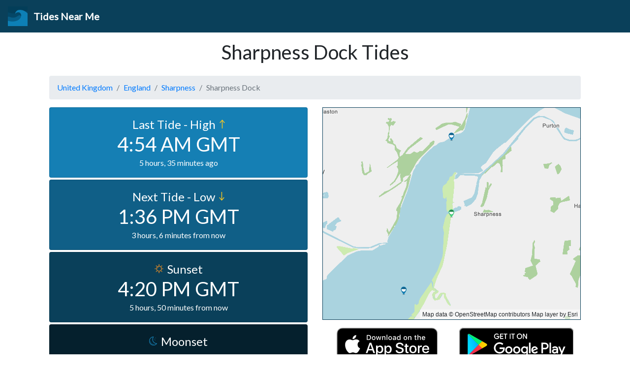

--- FILE ---
content_type: text/html; charset=utf-8
request_url: https://www.google.com/recaptcha/api2/aframe
body_size: 268
content:
<!DOCTYPE HTML><html><head><meta http-equiv="content-type" content="text/html; charset=UTF-8"></head><body><script nonce="DicCCVn9QMZtOF9pxV4jBA">/** Anti-fraud and anti-abuse applications only. See google.com/recaptcha */ try{var clients={'sodar':'https://pagead2.googlesyndication.com/pagead/sodar?'};window.addEventListener("message",function(a){try{if(a.source===window.parent){var b=JSON.parse(a.data);var c=clients[b['id']];if(c){var d=document.createElement('img');d.src=c+b['params']+'&rc='+(localStorage.getItem("rc::a")?sessionStorage.getItem("rc::b"):"");window.document.body.appendChild(d);sessionStorage.setItem("rc::e",parseInt(sessionStorage.getItem("rc::e")||0)+1);localStorage.setItem("rc::h",'1763289010916');}}}catch(b){}});window.parent.postMessage("_grecaptcha_ready", "*");}catch(b){}</script></body></html>